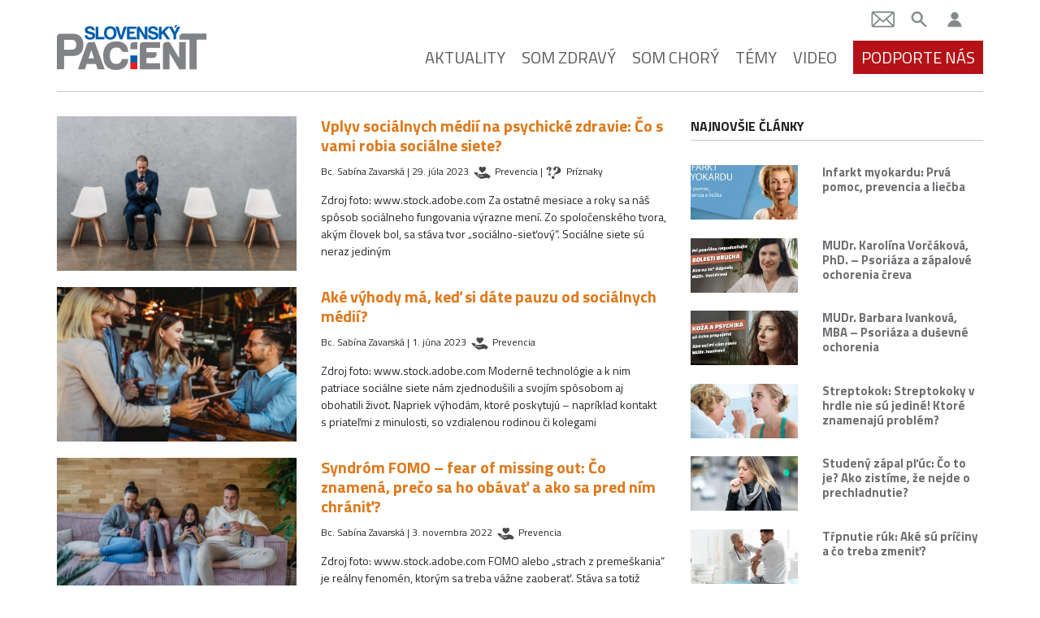

--- FILE ---
content_type: text/html; charset=utf-8
request_url: https://www.google.com/recaptcha/api2/aframe
body_size: 183
content:
<!DOCTYPE HTML><html><head><meta http-equiv="content-type" content="text/html; charset=UTF-8"></head><body><script nonce="ISejF80RtHtD54djBMhd-A">/** Anti-fraud and anti-abuse applications only. See google.com/recaptcha */ try{var clients={'sodar':'https://pagead2.googlesyndication.com/pagead/sodar?'};window.addEventListener("message",function(a){try{if(a.source===window.parent){var b=JSON.parse(a.data);var c=clients[b['id']];if(c){var d=document.createElement('img');d.src=c+b['params']+'&rc='+(localStorage.getItem("rc::a")?sessionStorage.getItem("rc::b"):"");window.document.body.appendChild(d);sessionStorage.setItem("rc::e",parseInt(sessionStorage.getItem("rc::e")||0)+1);localStorage.setItem("rc::h",'1768828750509');}}}catch(b){}});window.parent.postMessage("_grecaptcha_ready", "*");}catch(b){}</script></body></html>

--- FILE ---
content_type: application/javascript; charset=utf-8
request_url: https://fundingchoicesmessages.google.com/f/AGSKWxVl5OiU2jASU7ABGco9p13Z0u6VFSiDlTvn0iCtYKWzCMtd1sz9w57Yfdm5RZE_LOFJCicPvCDolxzLLMLCDEi-FCdjVFUUSST7sxSqjivgp7X1xFKeE6AjKDYtD5EN-6SHoUafrCukXotNAomKaLcbcK5fn1lHjPt_G9fyx9PZOEfPR8exi_vXQcye/_&smallad=/ad_script./gtv_ads./bannercode.php/mpuad.
body_size: -1290
content:
window['fd175104-5c22-4d54-80c4-f6e148b58f0e'] = true;